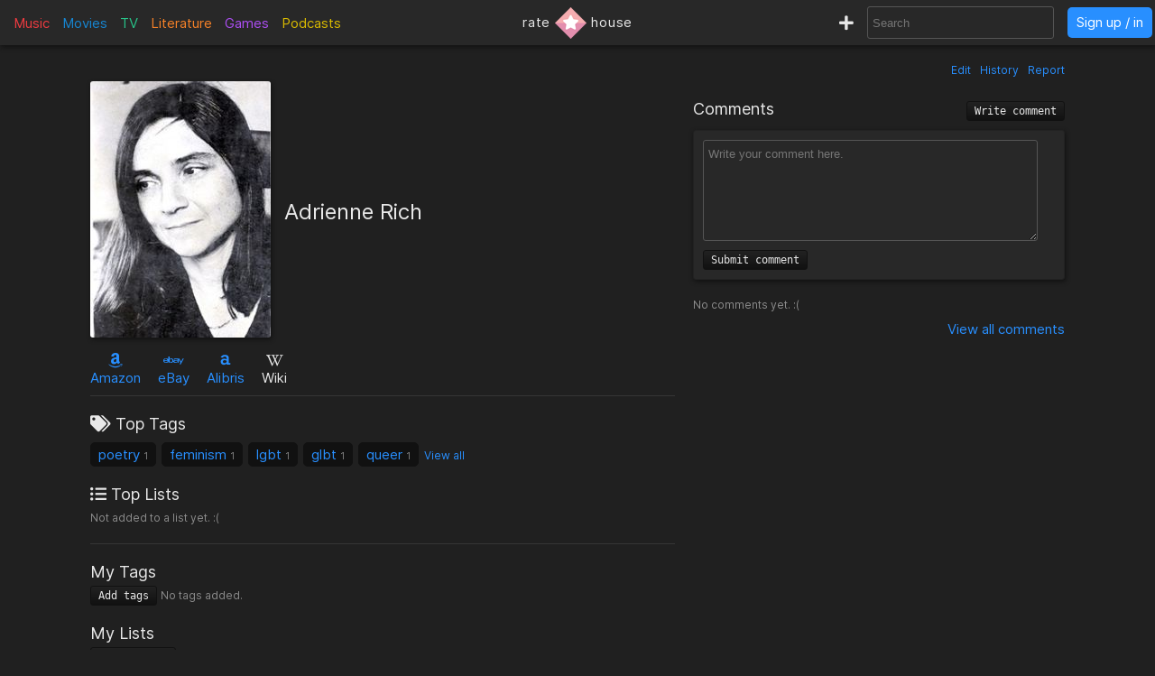

--- FILE ---
content_type: text/html; charset=utf-8
request_url: https://rate.house/people/adrienne-rich
body_size: 6351
content:
<!DOCTYPE html>
<html lang="en" dir="ltr">
  <head>
        
    
    <title>Adrienne Rich - Discussion, Reviews, Lists, Similar • rate.house</title>
    <meta name="description" content="Adrienne Rich reviews, comments, rating, recommended similar people to like, and lists by fans like you! • rate.house" />
    <meta property="og:title" content="Adrienne Rich - Discussion, Reviews, Lists, Similar • rate.house" />
    <meta property="og:description" content="Adrienne Rich reviews, comments, rating, recommended similar people to like, and lists by fans like you! • rate.house" />
    <meta name="twitter:title" content="Adrienne Rich - Discussion, Reviews, Lists, Similar • rate.house">
    <meta name="twitter:description" content="Adrienne Rich reviews, comments, rating, recommended similar people to like, and lists by fans like you! • rate.house">
    
    <meta property="og:type" content="website" />
    <meta property="og:site_name" content="rate.house" />
    <meta name="twitter:site" content="@rate_house">
    <meta name="twitter:creator" content="@rate_house">
    
    <meta name="viewport" content="width=device-width, user-scalable=no, initial-scale=1">
    <meta name="msapplication-TileColor" content="#2b5797">
    <meta name="theme-color" content="#ffffff">
    <meta name="apple-mobile-web-app-title" content="rate.house">
    <meta name="application-name" content="rate.house">

    <link rel="shortcut icon" href="/favicon.ico?v=2019-12-10" type="image/x-icon">
    <link rel="apple-touch-icon" sizes="180x180" href="/apple-touch-icon.png?v=2019-12-10">
    <link rel="icon" type="image/png" sizes="32x32" href="/favicon-32x32.png?v=2019-12-10">
    <link rel="icon" type="image/png" sizes="16x16" href="/favicon-16x16.png?v=2019-12-10">
    <link rel="manifest" href="/manifest.json">
    <link rel="mask-icon" href="/safari-pinned-tab.svg?v=2019-12-10" color="#5bbad5">
    
    <link rel="preload" href="/css/fonts/Inter-Regular.woff2" as="font" crossorigin="anonymous">
    <link rel="preload" href="/js/jquery-3.3.1.min.js" as="script">
        <link rel="preload" href="/js/script.min.js?v=2020-08-04" as="script">
    <link rel="preload" href="/css/style.min.css?v=2021-01-27" as="style">
    <link rel="stylesheet" href="/css/style.min.css?v=2021-01-27">
    
    <!-- Global site tag (gtag.js) - Google Analytics -->
    <script async src="https://www.googletagmanager.com/gtag/js?id=UA-116838761-1"></script>
    <script>
      window.dataLayer = window.dataLayer || [];
      function gtag(){dataLayer.push(arguments);}
      gtag('js', new Date());
      gtag('config', 'UA-116838761-1');
    </script>
  </head>
  
    <body class="dark-mode">
      <noscript><div class="noscript">Please enable JavaScript to prevent errors.</div></noscript>
    <header>
  <div class="header-box lg-md-screens">
    
    <!-- Charts -->
    <div class="charts-container lg-screens">

      <div class="sub-menu-container music-charts">
        <label for="show-music" class="album-text">Music</label>
        <input type="checkbox" id="show-music" class="sub-menu-checkbox">
        <div class="sub-menu-content">
          <a class="album-text" href="/chart/album">Albums</a>
          <a class="song-text" href="/chart/song">Songs</a>
        </div>
      </div>

      <a class="movie-text" href="/chart/movie">Movies</a>

      <div class="sub-menu-container tv-charts">
        <label for="show-tv" class="tv-text">TV</label>
        <input type="checkbox" id="show-tv" class="sub-menu-checkbox">
        <div class="sub-menu-content">
          <a class="tv-text" href="/chart/tv">Shows</a>
          <a class="episode-text" href="/chart/episode">Episodes</a>
        </div>
      </div>

      <a class="lit-text" href="/chart/lit">Literature</a>

      <a class="game-text" href="/chart/game">Games</a>

      <div class="sub-menu-container podcast-charts">
        <label for="show-podcast" class="podcast-text">Podcasts</label>
        <input type="checkbox" id="show-podcast" class="sub-menu-checkbox">
        <div class="sub-menu-content">
          <a class="podcast-text" href="/chart/podcast">Podcasts</a>
          <a class="pod_episode-text" href="/chart/pod_episode">Episodes</a>
        </div>
      </div>

    </div>

    <div class="charts-container md-screens">
      <label for="show-charts" class="show-charts"><i class="fas fa-list-ol"></i> Charts</label>
      <input type="checkbox" id="show-charts" class="sub-menu-checkbox">
      <div class="sub-menu-content">
        <a class="album-text" href="/chart/album">Albums</a>
        <a class="song-text" href="/chart/song">Songs</a>
        <a class="movie-text" href="/chart/movie">Movies</a>
        <a class="tv-text" href="/chart/tv">Shows</a>
        <a class="episode-text" href="/chart/episode">TV Ep.</a>
        <a class="lit-text" href="/chart/lit">Literature</a>
        <a class="game-text" href="/chart/game">Games</a>
        <a class="podcast-text" href="/chart/podcast">Podcasts</a>
        <a class="pod_episode-text" href="/chart/pod_episode">Podcast Ep.</a>
      </div>
    </div>
    
    <!-- Logo -->
    <div class="logo-container">
      <a class="logo" href="/" title="rate.house">
        <span>rate</span>
        <img src="/img/rh-choice.png" alt="rate.house">
        <span>house</span>
      </a>
    </div>

    
    <!-- Search and user links -->
    <div class="header-right">

      <a class="new-text" href="/create" title="Create new item"><i class="fas fa-plus"></i></a>

      <div class="header-search lg-screens">
        <input class="all-search" type="text" name="searchTerms" autocomplete="off" placeholder="Search">
        <div class="filter-help">
  <div class="alt-text">FILTER</div>
  <div>
    <span class="type-tag album" data-type="album">album</span>
    <span class="type-tag song" data-type="song">song</span>
  </div>
  <div><span class="type-tag movie" data-type="movie">movie</span></div>
  <div>
    <span class="type-tag tv" data-type="tv">tv show</span>
    <span class="type-tag episode" data-type="tvep">episode</span>
  </div>
  <div><span class="type-tag lit" data-type="lit">literature</span></div>
  <div><span class="type-tag game" data-type="game">game</span></div>
  <div>
    <span class="type-tag podcast" data-type="podcast">podcast</span>
    <span class="type-tag pod_episode" data-type="podep">podcast ep.</span>
  </div>
  <div><span class="type-tag people" data-type="people">people/company</span></div>
</div>

        <div class="clear-x"><i class="fas fa-times"></i></div>
      </div>

      <div class="header-search md-screens">
        <label for="show-search" class="show-search"><i class="fas fa-search"></i></label>
        <input type="checkbox" id="show-search" class="sub-menu-checkbox">
        <div class="sub-menu-content">
          <input class="all-search" type="text" name="searchTerms" autocomplete="off" placeholder="Search">
          <div class="filter-help">
  <div class="alt-text">FILTER</div>
  <div>
    <span class="type-tag album" data-type="album">album</span>
    <span class="type-tag song" data-type="song">song</span>
  </div>
  <div><span class="type-tag movie" data-type="movie">movie</span></div>
  <div>
    <span class="type-tag tv" data-type="tv">tv show</span>
    <span class="type-tag episode" data-type="tvep">episode</span>
  </div>
  <div><span class="type-tag lit" data-type="lit">literature</span></div>
  <div><span class="type-tag game" data-type="game">game</span></div>
  <div>
    <span class="type-tag podcast" data-type="podcast">podcast</span>
    <span class="type-tag pod_episode" data-type="podep">podcast ep.</span>
  </div>
  <div><span class="type-tag people" data-type="people">people/company</span></div>
</div>

          <div class="clear-x"><i class="fas fa-times"></i></div>
        </div>
      </div>
      
            <a class="header-signin" href="/signin">Sign up / in</a>
            
    </div>
  </div>


  <!-- Small screen -->
  <div class="header-box sm-screens">
    
    <!-- Logo -->
    <div class="logo-container-sm">
      <a class="logo" href="/" title="rate.house">
        <img src="/img/rh-choice.png" alt="rate.house" class="logo-image">
      </a>
    </div>

    <!-- Charts -->
    <div class="charts-container">
      <label for="show-charts-sm" class="show-charts"><i class="fas fa-list-ol menu-icon"></i></label>
      <input type="checkbox" id="show-charts-sm" class="sub-menu-checkbox">
      <div class="sub-menu-content">
        <a class="album-text" href="/chart/album">Albums</a>
        <a class="song-text" href="/chart/song">Songs</a>
        <a class="movie-text" href="/chart/movie">Movies</a>
        <a class="tv-text" href="/chart/tv">Shows</a>
        <a class="episode-text" href="/chart/episode">TV Ep.</a>
        <a class="lit-text" href="/chart/lit">Literature</a>
        <a class="game-text" href="/chart/game">Games</a>
        <a class="podcast-text" href="/chart/podcast">Podcasts</a>
        <a class="pod_episode-text" href="/chart/pod_episode">Podcast Ep.</a>
        <a class="new-text" href="/create">Create</a>
      </div>
    </div>
    
    <!-- Search and user links -->
    <div class="header-search">
      <label for="show-search-sm" class="show-search"><i class="fas fa-search menu-icon"></i></label>
      <input type="checkbox" id="show-search-sm" class="sub-menu-checkbox">
      <div class="sub-menu-content">
        <div class="toggle-keyboard"><div class="button toggle-keyboard-button"><i class="far fa-keyboard"></i></div></div>
        <input class="all-search" type="text" name="searchTerms" autocomplete="off" placeholder="Search">
        <div class="filter-help">
  <div class="alt-text">FILTER</div>
  <div>
    <span class="type-tag album" data-type="album">album</span>
    <span class="type-tag song" data-type="song">song</span>
  </div>
  <div><span class="type-tag movie" data-type="movie">movie</span></div>
  <div>
    <span class="type-tag tv" data-type="tv">tv show</span>
    <span class="type-tag episode" data-type="tvep">episode</span>
  </div>
  <div><span class="type-tag lit" data-type="lit">literature</span></div>
  <div><span class="type-tag game" data-type="game">game</span></div>
  <div>
    <span class="type-tag podcast" data-type="podcast">podcast</span>
    <span class="type-tag pod_episode" data-type="podep">podcast ep.</span>
  </div>
  <div><span class="type-tag people" data-type="people">people/company</span></div>
</div>

        <div class="clear-x"><i class="fas fa-times"></i></div>
      </div>
    </div>
    
    <a class="header-signin" href="/signin">Sign up / in</a>

      </div>
  
</header>

  

<div class="wrapper item">

    <div class="item-tools-box">
  <span><a href="/people/adrienne-rich/edit">Edit</a></span>
  <span><a href="/people/adrienne-rich/edit/history">History</a></span>
  <span>
    <div class="report-form-box">
  <form action="/report/people/85542" class="report-form" method="post">
    <div class="close-box"><i class="fas fa-times"></i></div>
    <div class="hidden-input">
      <input type="hidden" name="name" value="Adrienne Rich">
      <input type="hidden" name="issueUrl" value="adrienne-rich">

      <div class="label">Optional description</div>
      <textarea name="description" placeholder="Optional description"></textarea>

      <div class="label">What to report</div>
       <div>
        <input id="reportTypeContent" type="radio" name="reportType" value="page_content" checked required>
        <label for="reportTypeContent">Page content</label>
      </div>
      <div class="input-box">
        <input id="reportTypeImage" type="radio" name="reportType" value="page_image">
        <label for="reportTypeImage">Page image</label>
      </div>
      
      <div class="label">Reason</div>

      <div>
        <input id="dupeInaccurate" type="radio" name="reportReason" value="dupe/wrong" checked required>
        <label for="dupeInaccurate">Duplicate or inaccurate content</label>
      </div>

      <div>
        <input id="spamCommercial" type="radio" name="reportReason" value="spam">
        <label for="spamCommercial">Spam/unwated commercial content</label>
      </div>
      
      <div>
        <input id="hateViolence" type="radio" name="reportReason" value="hate">
        <label for="hateViolence">Hate speech/inciting violence</label>
      </div>
      
      <div>
        <input id="harassBully" type="radio" name="reportReason" value="harass">
        <label for="harassBully">Harassment/bullying</label>
      </div>
      
      <div>
        <input id="graphicContent" type="radio" name="reportReason" value="graphic">
        <label for="graphicContent">Graphic violence/sexual content</label>
      </div>
      
      <div>
        <input id="copyright" type="radio" name="reportReason" value="copyright">
        <label for="copyright">Copyright violation</label>
      </div>

      <button type="submit"><i class="far fa-flag"></i> Report</button>
    </div>
  </form>
</div>

    <a class="prompt-report">Report</a>
  </span>
</div>


<div class="left-column">
  <!-- Main box -->
  <div class="main-box">
    <div class="image-box">
      <img class="image-large" src="https://cdn.rate.house/item/people/a/adrienne-rich.jpg?v=0" alt="Adrienne Rich" title="Adrienne Rich">
      <img class="image-medium" src="https://cdn.rate.house/item/people/a/adrienne-rich-md.jpg?v=0" alt="Adrienne Rich" title="Adrienne Rich">
      <div class="image-request">
        <form class="image-request-form" action="/image-request/people/85542" method="post">
          <button type="submit">Request new image</button>
        </form>
        <form class="image-update-form" action="/image-update/people/85542/adrienne-rich" method="post">
          <input type="hidden" name="imageSrc" class="image-update-src">
          <button type="submit">Update image</button>
        </form>
      </div>
    </div>
    
    <div class="main-box-right">
      <h1 class="people-name" data-rating-count="7">Adrienne Rich</h1>
          </div>
    
  </div>

  <!-- Links -->
  <div class="links">
    

<span class="link">
    <a target="_blank" href="https://www.amazon.com/s?k=Adrienne+Rich&amp;tag=ratehouse08-20">
    <div class="brand-icon"><i class="fab fa-amazon"></i></div>
    <span>Amazon</span>
  </a>
  </span>

<span class="link">
    <a target="_blank" href="http://rover.ebay.com/rover/1/711-53200-19255-0/1?icep_ff3=9&amp;pub=5575498901&amp;toolid=10001&amp;campid=5338525742&amp;customid=&amp;icep_uq=Adrienne+Rich&amp;icep_sellerId=&amp;icep_ex_kw=&amp;icep_sortBy=12&amp;icep_catId=&amp;icep_minPrice=&amp;icep_maxPrice=&amp;ipn=psmain&amp;icep_vectorid=229466&amp;kwid=902099&amp;mtid=824&amp;kw=lg">
    <div class="brand-icon"><i class="fab fa-ebay"></i></div>
    <span>eBay</span>
  </a>
  </span>

<span class="link">
    <a target="_blank" href="https://click.linksynergy.com/deeplink?id=bWteeVsShrM&amp;mid=2653&amp;u1=ratehouse&amp;murl=https%3A%2F%2Fwww.alibris.com%2Fallsearch%3Fkeyword%3DAdrienne+Rich%26mtype%3DA%26hs.x%3D0%26hs.y%3D0">
    <div class="brand-icon"><i class="alibris-icon"></i></div>
    <span>Alibris</span>
  </a>
  </span>



<span class="link">
    <div class="brand-icon"><i class="fab fa-wikipedia-w"></i></div>
  <span>Wiki</span>
  </span>

  </div>

  <div class="divider"></div>

  <!-- Tags -->
  <div class="box-section">
    <div class="label"><i class="fas fa-tags"></i> Top Tags</div>
<div class="tags">
  
  
  <span class="tag">
    <a href="/tag/poetry">poetry</a>
    <span class="tag-count">1</span> 
  </span>
  
  <span class="tag">
    <a href="/tag/feminism">feminism</a>
    <span class="tag-count">1</span> 
  </span>
  
  <span class="tag">
    <a href="/tag/lgbt">lgbt</a>
    <span class="tag-count">1</span> 
  </span>
  
  <span class="tag">
    <a href="/tag/glbt">glbt</a>
    <span class="tag-count">1</span> 
  </span>
  
  <span class="tag">
    <a href="/tag/queer">queer</a>
    <span class="tag-count">1</span> 
  </span>
  
  <a class="view-all-tags" href="/people/adrienne-rich/tags">View all</a>
  
</div>
  </div>

  <!-- Lists -->
  <div class="box-section item-lists">
    <div class="label"><i class="fas fa-list-ul"></i> Top Lists</div>

<span class="alt-text">Not added to a list yet. :(</span>

  </div>

  <div class="divider"></div>

  <!-- User tags -->
  <div class="box-section">
    <div class="label">My Tags</div>
<div class="my-tags">
  <button class="add-tags-button">Add tags</button>

    <span class="alt-text">No tags added.</span>
  
  

  <form action="/create/tags/people/85542" method="post" class="add-tags">
    <input type="text" name="tags" placeholder="Separate by commas">
    <button type="submit">Submit</button>
  </form>
</div>
  </div>

  <!-- User lists -->
  <div class="box-section my-lists">
    <div class="label">My Lists</div>

<div>
  <button class="add-to-list-button">Add to list</button>

    <span class="alt-text">Not added to a list.</span>
  </div>


    <div class="add-to-list-box">
      <form action="/create/list/people/85542" method="post" class="add-to-list">
  <div class="label">Choose a list</div>
  <div>
    <select name="list_id" class="choose-list">
      
      <option value="new">Create a new list</option>
    </select>
  </div>

  <!-- Add to new list -->
  <div class="new-list-info shown">
    <div class="label">New list name</div>
    <input type="text" name="list_name" class="new-list-name">
    <div class="label">New list description</div>
    <textarea name="list_description" cols="45" rows="2" placeholder="Optional description for the new list"></textarea>
  </div>

  <!-- Add to current list -->
  <div>
    <div class="label">Item description</div>
    <textarea name="item_description" cols="45" rows="2" placeholder="Optional description for the item being added"></textarea>
    <button type="submit">Submit</button>
  </div>

</form>

    </div>
  </div>

  <div class="divider"></div>

  <!-- Info box -->
  <div class="info-box">
    <div class="inline-block">
      <div class="label">Country</div>
            <span>United States</span>
      
    </div>

    <div class="inline-block">
      <div class="label">Birthdate</div>
            <span>1929-05-16</span>
      
    </div>

    <div class="box-section">
      <div class="label">Description</div>
            <span class="alt-text">
        Empty 
        (<a href="adrienne-rich/edit">Edit page</a>)
      </span>
      
      
      <div class="alt-text" style="text-align: right; margin-top: 5px;">
              </div>
    </div>
  </div>

  <div class="divider"></div>
  
  <!-- Item relations -->
    

  
  
  
  
    <div class="people-items">
    <div class="label">Literature</div>
    <div class="relations">
    
  <div class="relation">
    <a href="/lit/diving-into-the-wreck">
      <img src="https://cdn.rate.house/item/lit/d/diving-into-the-wreck-sm.jpg" alt="Diving Into the Wreck">
    </a>
    <div class="relation-info">
      <a href="/lit/diving-into-the-wreck">Diving Into the Wreck</a>
      <div class="relation-extra alt-text">4.33 <i class="fas fa-star"></i></div>
      <div class="relation-extra alt-text">
        
                    <span class="role">author</span>
                  
      </div>
    </div>
  </div>
  
  <div class="relation">
    <a href="/lit/the-fact-of-a-doorframe-poems-selected-and-new-1950-1984">
      <img src="https://cdn.rate.house/item/lit/t/the-fact-of-a-doorframe-poems-selected-and-new,-1950-1984-sm.jpg" alt="The Fact of a Doorframe: Poems Selected and New, 1950-1984">
    </a>
    <div class="relation-info">
      <a href="/lit/the-fact-of-a-doorframe-poems-selected-and-new-1950-1984">The Fact of a Doorframe: Poems Selected and New, 1950-1984</a>
      <div class="relation-extra alt-text">4.25 <i class="fas fa-star"></i></div>
      <div class="relation-extra alt-text">
        
                    <span class="role">author</span>
                  
      </div>
    </div>
  </div>
  
  
</div>

<div class="alt-text"><a href="adrienne-rich/all/lit">View all 2</a></div>

  </div>
  
  
  
  
</div>

<!-- Comments -->
<div class="right-column people-right-column">
  <div class="comments-box">
  <h2 class="label">
    Comments
    <button class="write-comment-button">Write comment</button>
  </h2>

  <!-- Post comment -->
  <div class="write-comment">
    <form action="/people/adrienne-rich/post-comment" method="post" class="post-comment">
      <textarea name="content" cols="30" rows="5" placeholder="Write your comment here." class="comment-textarea" required></textarea>
      <div>
        <div class="form-message"></div>
        <button type="submit">Submit comment</button>
      </div>
    </form>
  </div>
  
    <div class="alt-text">No comments yet. :(</div>
  
  <!-- Display comments -->
  

  <div class="view-all">
    <a href="/people/adrienne-rich/comments/1">View all  comments</a>
  </div>

</div>

</div>

<div class="divider"></div>

<!-- Related items -->
<div class="related-items-box" id="related-anchor">
  <h2 class="label">
    <span class="rec-title">Similar to & Recommended</span>
    <div class="related-search">
      <input class="all-search" type="text" name="searchTerms" autocomplete="off" placeholder="Add recommendation" data-type="people" data-id="85542">
      <div class="filter-help">
  <div class="alt-text">FILTER</div>
  <div>
    <span class="type-tag album" data-type="album">album</span>
    <span class="type-tag song" data-type="song">song</span>
  </div>
  <div><span class="type-tag movie" data-type="movie">movie</span></div>
  <div>
    <span class="type-tag tv" data-type="tv">tv show</span>
    <span class="type-tag episode" data-type="tvep">episode</span>
  </div>
  <div><span class="type-tag lit" data-type="lit">literature</span></div>
  <div><span class="type-tag game" data-type="game">game</span></div>
  <div>
    <span class="type-tag podcast" data-type="podcast">podcast</span>
    <span class="type-tag pod_episode" data-type="podep">podcast ep.</span>
  </div>
  <div><span class="type-tag people" data-type="people">people/company</span></div>
</div>

      <div class="clear-x"><i class="fas fa-times"></i></div>
    </div>
  </h2>

  <div class="related-items">
          
    
    <div class="related-item">
      <div>
        <span class="related-count">1</span>
        <button data-type="people" data-id="85542" data-to-type="people" data-to-id="87920" class="vote-related "><i class="fas fa-arrow-up"></i></button>
      </div>
      <a href="/people/anne-sexton"><img src="https://cdn.rate.house/item/people/a/anne-sexton-md.jpg" alt="Anne Sexton"></a>
      <div class="related-name"><a href="/people/anne-sexton">Anne Sexton</a></div>
      <span class="type-tag people">People</span>
    </div>
    
    <div class="related-item">
      <div>
        <span class="related-count">1</span>
        <button data-type="people" data-id="85542" data-to-type="people" data-to-id="80300" class="vote-related "><i class="fas fa-arrow-up"></i></button>
      </div>
      <a href="/people/sylvia-plath"><img src="https://cdn.rate.house/item/people/s/sylvia-plath-md.jpg" alt="Sylvia Plath"></a>
      <div class="related-name"><a href="/people/sylvia-plath">Sylvia Plath</a></div>
      <span class="type-tag people">People</span>
    </div>
    

      </div>

  <div class="view-all">
    <a href="/people/adrienne-rich/similar-to">View all recommendations</a>
  </div>

</div>


<div class="report-form-box report-comrevs">
  <form action="/report/people" class="report-form" method="post">
    <div class="close-box"><i class="fas fa-times"></i></div>
    <div class="hidden-input">
      <div class="label">Reason for report</div>

      <div class="no-display">
        <input type="hidden" name="issueId" id="issueId">
        <input type="hidden" name="name" id="issueName" 
          value="Adrienne Rich">
        <input type="hidden" name="reported_user" id="issueUser">
        <input type="hidden" name="issueUrl" id="issueUrl">
        <input type="radio" name="reportType" value="comment" required>
        <input type="radio" name="reportType" value="review">
      </div>
      
      <div>
        <input id="spamCommercialComrev" type="radio" name="reportReason" value="spam" checked required>
        <label for="spamCommercialComrev">Spam/unwated commercial content</label>
      </div>
      
      <div>
        <input id="hateViolenceComrev" type="radio" name="reportReason" value="hate">
        <label for="hateViolenceComrev">Hate speech/inciting violence</label>
      </div>
      
      <div>
        <input id="harassBullyComrev" type="radio" name="reportReason" value="harass">
        <label for="harassBullyComrev">Harassment/bullying</label>
      </div>
      
      <div>
        <input id="graphicContentComrev" type="radio" name="reportReason" value="graphic">
        <label for="graphicContentComrev">Graphic violence/sexual content</label>
      </div>
      
      <div>
        <input id="copyrightComrev" type="radio" name="reportReason" value="copyright">
        <label for="copyrightComrev">Copyright violation</label>
      </div>

      <div class="label">Description</div>
      <textarea name="description" placeholder="Optional"></textarea>

      <button type="submit"><i class="far fa-flag"></i> Report</button>
    </div>
  </form>
</div>


<div class="item-footer alt-text" style="text-align: right; width: 100%;">
  85542
  |
  Created by <a href="/user/SmarterChild">SmarterChild</a>
</div>

  
</div>

    
        <div id="signup-signin-box" class="hide-signup">
  <div class="signup-signin">
    <div class="close-signup-signin"><i class="fas fa-times"></i></div>

    <div class="signup-signin-content">
      <div class="instruction">Please sign up or sign in.</div>
      <div class="signup">
        <div class="label large">Sign Up</div>
        <form action="/#" id="signup-form" method="post" cap="pungis">
          <input type="hidden" name="redirect" value="%2Fpeople%2Fadrienne-rich">
          <noscript>
            <input type="hidden" name="noScript" value="1">
          </noscript>
          <label for="signup-username">Username</label>
          <div>
            <input type="text" id="signup-username" name="username" required>
          </div>
          <br>
          <label for="signup-email">Email</label>
          <div>
            <input type="email" id="signup-email" name="email" required>
          </div>
          <br>
          <label for="signup-password">Password</label>
          <div class="password-box">
            <input type="password" id="signup-password" name="password" minlength="6" required>
            <i class="far fa-eye"></i>
          </div>
          <br>
          <label for="signup-confirm-password">Confirm password</label>
          <div class="password-box">
            <input type="password" id="signup-confirm-password" name="confirm_password" minlength="6" required>
            <i class="far fa-eye"></i>
          </div>
          <br>
          <div class="form-message"></div>
          <button type="submit">Create account</i></button>
        </form>
      </div>

      <div class="signin">
        <div class="label large">Sign In</div>
        <form action="/#" id="signin-form" method="post" cap="ningis">
          <input type="hidden" name="redirect" value="%2Fpeople%2Fadrienne-rich">
          <noscript>
            <input type="hidden" name="noScript" value="1">
          </noscript>
          <label for="signin-username">Username or Email</label>
          <div>
            <input type="text" id="signin-username" name="username" required>
          </div>
          <br>
          <label for="signin-password">Password</label>
          <div class="password-box">
            <input type="password" id="signin-password" name="password" required>
            <i class="far fa-eye"></i>
          </div>
          <br>
          <div class="form-message"></div>
          <button type="submit">Sign in</button>
        </form>
        <br>
        <div class="alt-text"><a href="/forgot-password">Forgot password</a></div>
      </div>

    </div>
    
  </div>
</div>

    
    <div id="server-response">
      <div class="success-response" data-response=""><p></p></div>
      <div class="error-response"><p></p></div>
      <div class="message-response"><p></p></div>
    </div>

    <div id="server-notice">
      <div class="close-notice"><i class="fas fa-times-circle"></i></div>
      <div class="server-notice"></div>
    </div>

    <footer>
      <div class="footer-menu">
        <div class="toggle-theme">
          <a href="/toggle-theme?redirect=%2Fpeople%2Fadrienne-rich">
            <button>
              <i class="fas fa-sun"></i> 
              <i class="fas fa-arrows-alt-h"></i> 
              <i class="fas fa-moon"></i>
            </button>
          </a>
        </div>
        <a target="_blank" href="https://ko-fi.com/ratehouse"><button>we have no ads; support us <i class="fas fa-heart" style="color: #e18dac;"></i></button></a>
      </div>

      <div class="footer-links">
        <div><a href="/add-to-home">add to home</a></div>
        <div><a href="/legal">terms & privacy</a></div>
        <div><a href="/help">help & bugs</a></div>
        <div>
          <a target="_blank" href="https://twitter.com/rate_house"><i class="fab fa-twitter"></i></a>
          <a target="_blank" href="https://www.instagram.com/rate.house/"><i class="fab fa-instagram"></i></a>
          <a target="_blank" href="https://www.facebook.com/rate.house"><i class="fab fa-facebook"></i></a>
          <a target="_blank" href="https://ratehouse.tumblr.com/"><i class="fab fa-tumblr-square"></i></a>
          <a target="_blank" href="https://discord.gg/tRDJzZFt9U"><i class="fab fa-discord"></i></i></a>
        </div>
      </div>

      <h3 class="footer-note">rate.house is the answer for how to find user-created reviews, charts, discussions, ratings, lists, similar items, and recommendations for music, movies, tv shows, literature/books, video games, and podcasts all in one website/web app.</h3>

      <div class="footer-copyright">© <span id="footer-current-year">2022</span> rate.house</div>

    </footer>

    <script src="/js/jquery-3.3.1.min.js"></script>
        <script src="/js/typeahead/ta.js"></script>
    <script src="/js/main.js"></script>
    <script src="/js/edit.js"></script>
    <script src="/js/user-settings.js"></script>
    <script src="/js/jquery-sort.min.js"></script>
    <script src="/js/jquery.ui.touch-punch.min.js"></script>
    
    <script>
     if ('serviceWorker' in navigator) {
        navigator.serviceWorker.register('/service-worker.js')
          .then(function(reg) {
         }).catch(function(err) {
        });
     }
     $('#footer-current-year').text(new Date().getFullYear());
    </script>
  <script defer src="https://static.cloudflareinsights.com/beacon.min.js/vcd15cbe7772f49c399c6a5babf22c1241717689176015" integrity="sha512-ZpsOmlRQV6y907TI0dKBHq9Md29nnaEIPlkf84rnaERnq6zvWvPUqr2ft8M1aS28oN72PdrCzSjY4U6VaAw1EQ==" data-cf-beacon='{"version":"2024.11.0","token":"26ed835444f14ed5803e0ef9b3397a15","r":1,"server_timing":{"name":{"cfCacheStatus":true,"cfEdge":true,"cfExtPri":true,"cfL4":true,"cfOrigin":true,"cfSpeedBrain":true},"location_startswith":null}}' crossorigin="anonymous"></script>
</body>
</html>
